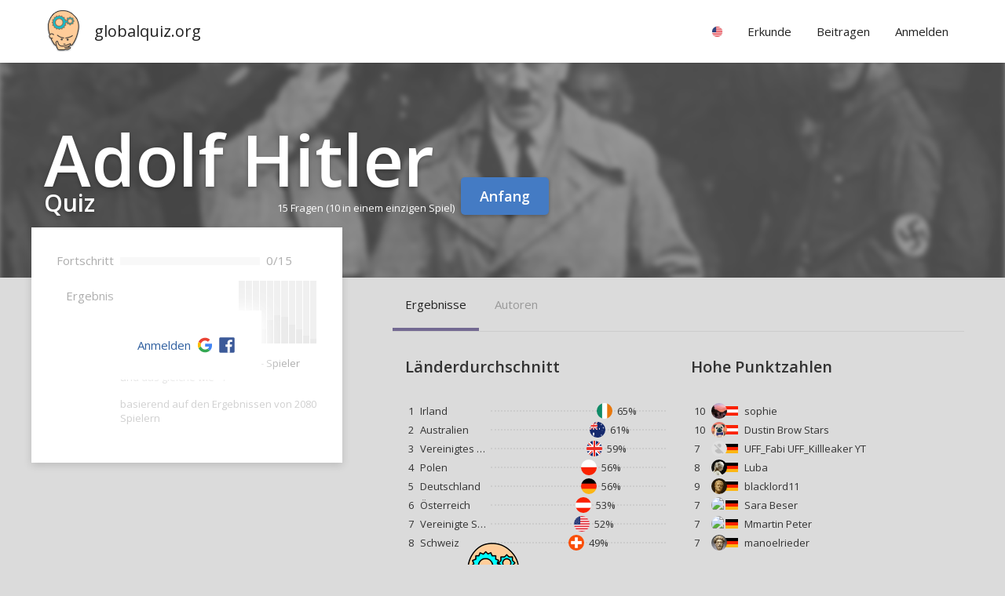

--- FILE ---
content_type: text/html; charset=utf-8
request_url: https://globalquiz.org/de/adolf-hitler-quiz/
body_size: 6001
content:
<!DOCTYPE html>
<html lang="de">
<head>
<script>ua=0;cc="US";cn="Vereinigte Staaten";l='de';</script>


<meta charset="utf-8">
<!--[if lt IE 9]>
<script src="http://html5shim.googlecode.com/svn/trunk/html5.js"></script>
<![endif]--> 
<title>Adolf Hitler Quiz | globalquiz.org</title>
<meta name="description" content="Internationale Adolf Hitler Trivia mit nur intelligenten Fragen. Vergleichen Sie Ihre Ergebnisse mit der Welt." />
<meta name="viewport" content="width=device-width, initial-scale=1.0, maximum-scale=1.0" />
<meta name="keywords" content="Adolf HitlerQuiz, Kleinigkeiten" />
<link rel="stylesheet" href="/media/26/css/main.css" type="text/css" />

<link rel="alternate" hreflang="de" href="/de/adolf-hitler-quiz/" />
<link rel="alternate" hreflang="en" href="/en/adolf-hitler-quiz/" />
<link rel="alternate" hreflang="pl" href="/pl/quiz-adolf-hitler/" />

<meta property="fb:app_id" content="148499115314210" /> 
<meta property="og:url" content="https://globalquiz.org/de/adolf-hitler-quiz/" />
<meta property="og:type" content="article" />


<meta property="og:title" content="Globaler Test des Wissens über Adolf Hitler." />
<meta property="og:site_name" content="GlobalQuiz" />
<meta property="og:image" content="https://globalquiz.org/media/pic/400/1945.jpg" />
<meta property="og:description" content="Welche dieser Personen wurde vom Time Magazine zur &quot;Person des Jahres&quot; gewählt?   " />
<meta property="og:section" content="Quiz" />


<script async src="//pagead2.googlesyndication.com/pagead/js/adsbygoogle.js"></script>
<script>
     (adsbygoogle = window.adsbygoogle || []).push({
          google_ad_client: "ca-pub-2026375587207014",
          enable_page_level_ads: true
     });
</script>


<link rel="stylesheet" href="https://fonts.googleapis.com/css?family=Open+Sans:400,600&subset=latin-ext,latin" media="(min-width: 801px)">

<link rel="shortcut icon" href="/media/favicon.ico" />


</head>
<body id="WebPage" itemscope itemtype="https://schema.org/WebPage" class="page-quiz de narrowmenu footer-like layout-overboard imageboard">
<div id="fullpageheight">


<header><div class="pagewidth"><a class="logo" href="/de/">globalquiz.org</a><div id="mobile-menu-expand"></div><nav><ul class="mainmenu"><li class="group"><div class="label"><span class="rflag" id="mf"></span></div><ul class="langs"><li><a href="/en/adolf-hitler-quiz/" hreflang="en">englische Sprache &raquo;</a></li><li><a href="/pl/quiz-adolf-hitler/" hreflang="pl">polnische Sprache &raquo;</a></li><li><a href="/ru/" hreflang="ru">russische Sprache &raquo;</a></li><li><a href="/fr/" hreflang="fr">französische Sprache &raquo;</a></li><li><a href="/nl/" hreflang="nl">niederländische Sprache &raquo;</a></li><li><a href="/es/" hreflang="es">spanische Sprache &raquo;</a></li><li><a href="/uk/" hreflang="uk">ukrainische Sprache &raquo;</a></li><li><a href="/pt/" hreflang="pt">portugiesische Sprache &raquo;</a></li><li><a href="/it/" hreflang="it">italienische Sprache &raquo;</a></li><li class="tip">Dein Land
                            
                            <a href="/de/einstellung/" id="rep-country-name"><span class="rflag"></span>&nbsp;&nbsp;<span class="rep-country-name"></span></a></li></ul></li><li class="group"><div class="label">Erkunde</div><ul><li><a href="/de/beste-fakten/">Top Fakten &raquo;</a></li><li><a href="/de/schwierigste-r%C3%A4tsel/">Härteste Rätsel &raquo;</a></li></ul></li><li class="group"><div class="label">Beitragen</div><ul class="stickright"><li><a href="/de/liste-der-besten/Autoren/">Ranking der Autoren &raquo;</a></li><li><a href="/de/fragen/">Letzte Fragen &raquo;</a></li><li><a rel="nofollow" href="/de/%C3%BCbersetze-fragen/">Frage übersetzen &raquo;</a></li><li><a rel="nofollow" href="/de/wie-man-eine-Frage-hinzuf%C3%BCgt/">Neue Frage hinzufügen &raquo;</a></li><li><a rel="nofollow" href="/de/meine-fragen/">Meine Fragen &raquo;</a></li></ul></li><li class="group authenticated-only"><div class="label">Mein Profil</div><ul class="stickright"><li><a rel="nofollow" href="/de/mein-profil/">Wissensprofil &raquo;</a></li><li><a rel="nofollow" href="/de/letzte-fragen/">Letzte Antworten &raquo;</a></li><li><a rel="nofollow" href="/de/einstellung/">die Einstellungen &raquo;</a></li><li><a rel="nofollow" href="/de/accounts/logout/">Abmelden</a></li></ul></li><li class="group unlogged-only"><div class="label important">Anmelden</div><ul class="stickright"><li><a rel="nofollow" class="facebook-button" title="Facebook" href="/de/accounts/facebook/login/">Anmelden über Facebook</a></li><li><a rel="nofollow" class="google-button" title="Google" href="/de/accounts/google/login/">Anmelden über Google</a></li><li><a rel="nofollow" href="/de/accounts/login/">Anmelden mit E-Mail</a></li></ul></li></ul></nav></div></header>


<main>
<article>

<div class="board">
    <div class="bgimage-holder crop2">
        <img class="bgimage" src="/media/pic/400/1945.jpg" alt="bg">
    </div>
    <div class="quiz de pagewidth">  
        <div class="board-title-container">
            <div class="board-title-row">
                <div class="board-title-component">
                    <div class="h1-container">
                        <h1 itemprop="name" class="emphasized" style="display:inline-block;vertical-align:bottom;"><span class="emphasis ">Adolf Hitler</span> Quiz</h1>
                        <div class="quiz-play-button-container">
                        
                            
                                

                                <div class="button-explanation">
                                    15 Fragen

                                    <span class="small">(10 in einem einzigen Spiel)</span>
                                </div>
                            

                            
                                    <a  rel="nofollow" class="button big" onclick="return goFullscreen('/de/abspielen/adolf-hitler/');">Anfang</a>                    
                            
                        </div>
                    </div>
                </div>
            </div>        
        </div>
    </div>
</div>
<div>
    <div class="pagewidth content">        
        <div class="layout-twocolumns"> 
            

            <div class="user-box overboard-content" style="position:relative;">                                
                
                <div class="maxpanel white your-results-panel">
                    <table>
                        <tr>
                            <td class="label-cell">Fortschritt</td>
                            <td style="width:100%">
                                <table style="width:100%">
                                    <tr>
                                        <td style="width:100%">
                                            <div style="background-color:#eee;margin-top:3px;">
                                                <div style="background-color:#6F9DDB;width:0%;display:inline-block;height:10px;float:left;"></div>
                                                <div style="clear:both;"></div>
                                            </div>                    
                                        </td>
                                        <td style="padding-left:8px;padding-right:32px;">0/15</td>
                                    </tr>
                                </table>                                                        
                            </td>
                        </tr>
                        <tr>
                            <td class="label-cell results-label-cell">Ergebnis</td>
                            <td class="sth sbh small">
                                <table style="width:100%">
                                    <tr>
                                        <td style="width:60%;text-align:center;">
                                            <span class="your-score" style="position:relative;;color:#bbb;">
                                            --
                                            <span class="info-popup">korrekte Antworten</span>
                                            </span>
                                        </td>
                                        <td style="width:40%">
                                            <table class="distribution-chart">
                                                <tr>
                                                    <td class="chart-content">                                            
                                                        
                                                            <div class="bar-container ">
                                                                
                                                                <div class="info-popup">0% aller Spiele wurden mit 0 Punkten abgeschlossen</div>
                                                            </div>
                                                        
                                                            <div class="bar-container ">
                                                                                                                    
                                                                <div class="bar" style="height:2px">
                                                                    
                                                                </div>
                                                                
                                                                <div class="info-popup">1% aller Spiele wurden mit 1 Punkten abgeschlossen</div>
                                                            </div>
                                                        
                                                            <div class="bar-container ">
                                                                                                                    
                                                                <div class="bar" style="height:8px">
                                                                    
                                                                </div>
                                                                
                                                                <div class="info-popup">4% aller Spiele wurden mit 2 Punkten abgeschlossen</div>
                                                            </div>
                                                        
                                                            <div class="bar-container ">
                                                                                                                    
                                                                <div class="bar" style="height:18px">
                                                                    
                                                                </div>
                                                                
                                                                <div class="info-popup">9% aller Spiele wurden mit 3 Punkten abgeschlossen</div>
                                                            </div>
                                                        
                                                            <div class="bar-container ">
                                                                                                                    
                                                                <div class="bar" style="height:30px">
                                                                    
                                                                </div>
                                                                
                                                                <div class="info-popup">15% aller Spiele wurden mit 4 Punkten abgeschlossen</div>
                                                            </div>
                                                        
                                                            <div class="bar-container ">
                                                                                                                    
                                                                <div class="bar" style="height:36px">
                                                                    
                                                                </div>
                                                                
                                                                <div class="info-popup">18% aller Spiele wurden mit 5 Punkten abgeschlossen</div>
                                                            </div>
                                                        
                                                            <div class="bar-container ">
                                                                                                                    
                                                                <div class="bar" style="height:34px">
                                                                    
                                                                </div>
                                                                
                                                                <div class="info-popup">17% aller Spiele wurden mit 6 Punkten abgeschlossen</div>
                                                            </div>
                                                        
                                                            <div class="bar-container ">
                                                                                                                    
                                                                <div class="bar" style="height:24px">
                                                                    
                                                                </div>
                                                                
                                                                <div class="info-popup">12% aller Spiele wurden mit 7 Punkten abgeschlossen</div>
                                                            </div>
                                                        
                                                            <div class="bar-container ">
                                                                                                                    
                                                                <div class="bar" style="height:18px">
                                                                    
                                                                </div>
                                                                
                                                                <div class="info-popup">9% aller Spiele wurden mit 8 Punkten abgeschlossen</div>
                                                            </div>
                                                        
                                                            <div class="bar-container ">
                                                                                                                    
                                                                <div class="bar" style="height:10px">
                                                                    
                                                                </div>
                                                                
                                                                <div class="info-popup">5% aller Spiele wurden mit 9 Punkten abgeschlossen</div>
                                                            </div>
                                                        
                                                            <div class="bar-container ">
                                                                                                                    
                                                                <div class="bar" style="height:6px">
                                                                    
                                                                </div>
                                                                
                                                                <div class="info-popup">3% aller Spiele wurden mit 10 Punkten abgeschlossen</div>
                                                            </div>
                                                        
                                                    </td>
                                                </tr>
                                                
                                            </table>
                                        </td>
                                    </tr>
                                </table>


                                <div class="sth">
                                
                                    

                                                                        
                                        Ihre Punktzahl ist besser als -- Spieler und das gleiche wie --.
                                    

                                    
                                
                                </div>
                                

                                
                                
                                <div class="hint sth">
                                basierend auf den Ergebnissen von 2080 Spielern
                                </div>                                                         
                                      
                                
                                
                            </td>
                        </tr>                        
                    </table>  
                     
                    
                    <div class="login-cover">          
                        <div class="panel">
                            <a class="important" href="/accounts/login" rel="nofollow" style="padding-top:1px;margin-right:2px;display:inline-block;line-height:23px;">Anmelden</a>
                            <a rel="nofollow" class="facebook-button-small" href="/accounts/facebook/login/"><span class="info-popup">Anmelden über Facebook</span></a>
                            <a rel="nofollow" class="google-button-small" href="/accounts/google/login/"><span class="info-popup">Anmelden über Google</span></a>
                            <div style="clear:both"></div>                        
                        </div>
                    </div>
                                      
                </div>                
            </div>

            <div class="right-panel sbh">
                <div>
                    <div class="tab-headers-list-simple bb">  
                        <div class="sm"></div>                  
                        <a href="#" class="tab-header active" id="nations">Ergebnisse</a>
                        <a href="#" class="tab-header" id="authors" data-fragment-url="/de/quiz-authors-fragment/adolf-hitler/">Autoren</a>

                        

                        <div class="sr"></div>
                        <div class="sr2"></div>
                        
                    </div>
                </div>


                <div id="nations-content" class="tab-content active">
                    <div class="layout-twocolumns">
                        <div class="panel">
                            
                            <h2 class="sth sb">Länderdurchschnitt</h2>
                            
                            <table class="stable">        
                            
                            <tr>
                                <td>1</td>
                                <td class="nowrap" style="max-width:0;width:30%">Irland</td>
                                
                                <td class="flagbar">
                                    <div style="width:65%" class="bar"><span class="oncontainerhover outside">65%</span><span class="onboxhover">(410/629)</span><img src="/media/img/c/IE.png" alt="IE flag"></div>
                                </td>               
                            </tr>
                            
                            <tr>
                                <td>2</td>
                                <td class="nowrap" style="max-width:0;width:30%">Australien</td>
                                
                                <td class="flagbar">
                                    <div style="width:61%" class="bar"><span class="oncontainerhover outside">61%</span><span class="onboxhover">(365/596)</span><img src="/media/img/c/AU.png" alt="AU flag"></div>
                                </td>               
                            </tr>
                            
                            <tr>
                                <td>3</td>
                                <td class="nowrap" style="max-width:0;width:30%">Vereinigtes Königreich</td>
                                
                                <td class="flagbar">
                                    <div style="width:59%" class="bar"><span class="oncontainerhover outside">59%</span><span class="onboxhover">(1856/3142)</span><img src="/media/img/c/GB.png" alt="GB flag"></div>
                                </td>               
                            </tr>
                            
                            <tr>
                                <td>4</td>
                                <td class="nowrap" style="max-width:0;width:30%">Polen</td>
                                
                                <td class="flagbar">
                                    <div style="width:56%" class="bar"><span class="oncontainerhover outside">56%</span><span class="onboxhover">(144220/255256)</span><img src="/media/img/c/PL.png" alt="PL flag"></div>
                                </td>               
                            </tr>
                            
                            <tr>
                                <td>5</td>
                                <td class="nowrap" style="max-width:0;width:30%">Deutschland</td>
                                
                                <td class="flagbar">
                                    <div style="width:56%" class="bar"><span class="oncontainerhover outside">56%</span><span class="onboxhover">(7281/12994)</span><img src="/media/img/c/DE.png" alt="DE flag"></div>
                                </td>               
                            </tr>
                            
                            <tr>
                                <td>6</td>
                                <td class="nowrap" style="max-width:0;width:30%">Österreich</td>
                                
                                <td class="flagbar">
                                    <div style="width:53%" class="bar"><span class="oncontainerhover outside">53%</span><span class="onboxhover">(875/1638)</span><img src="/media/img/c/AT.png" alt="AT flag"></div>
                                </td>               
                            </tr>
                            
                            <tr>
                                <td>7</td>
                                <td class="nowrap" style="max-width:0;width:30%">Vereinigte Staaten</td>
                                
                                <td class="flagbar">
                                    <div style="width:52%" class="bar"><span class="oncontainerhover outside">52%</span><span class="onboxhover">(1828/3452)</span><img src="/media/img/c/US.png" alt="US flag"></div>
                                </td>               
                            </tr>
                            
                            <tr>
                                <td>8</td>
                                <td class="nowrap" style="max-width:0;width:30%">Schweiz</td>
                                
                                <td class="flagbar">
                                    <div style="width:49%" class="bar"><span class="oncontainerhover outside">49%</span><span class="onboxhover">(402/812)</span><img src="/media/img/c/CH.png" alt="CH flag"></div>
                                </td>               
                            </tr>
                            
                            </table>
                        
                            
                        </div>
                        <div class="panel">
                            <h2 class="sth sb">Hohe Punktzahlen</h2>
                            
                            <table class="stable topscorers">                
                                             
                                <tr>    
                                    <td>10</td>                
                                    <td>
                                        <div class="face micro">
                                            <div class="flagc"><img src="/media/1/img/c/AT.png" alt="flag"></div>
                                            <img src="https://lh3.googleusercontent.com/a/ACg8ocI4HwW0hag1tgPDqwYHheDsdmcnpsjedAOsq2ejpsry7nKkRznv=s96-c" alt="face" />
                                            
                                        </div>
                                    </td>
                                    <td>sophie
                                    
                                    </td>
                                </tr>
                                             
                                <tr>    
                                    <td>10</td>                
                                    <td>
                                        <div class="face micro">
                                            <div class="flagc"><img src="/media/1/img/c/AT.png" alt="flag"></div>
                                            <img src="https://lh3.googleusercontent.com/a/ACg8ocKnsvh3uvztwPS7isJSdPu-JEqW9utjlC_Ts3wrWJj5NV6-OX2x=s96-c" alt="face" />
                                            
                                        </div>
                                    </td>
                                    <td>Dustin Brow Stars
                                    
                                    </td>
                                </tr>
                                             
                                <tr>    
                                    <td>7</td>                
                                    <td>
                                        <div class="face micro">
                                            <div class="flagc"><img src="/media/1/img/c/DE.png" alt="flag"></div>
                                            <img src="https://lh3.googleusercontent.com/a-/AFdZucoAw-1p-28H5RsO0u7adYh8VAcxB7IgQFx-4Xae=s96-c" alt="face" />
                                            
                                        </div>
                                    </td>
                                    <td>UFF_Fabi UFF_Killleaker YT
                                    
                                    </td>
                                </tr>
                                             
                                <tr>    
                                    <td>8</td>                
                                    <td>
                                        <div class="face micro">
                                            <div class="flagc"><img src="/media/1/img/c/DE.png" alt="flag"></div>
                                            <img src="/media/img/avatars/w5.jpg" alt="face" />
                                            
                                        </div>
                                    </td>
                                    <td>Luba
                                    <span class="hint onboxhover">Dortmund</span>
                                    </td>
                                </tr>
                                             
                                <tr>    
                                    <td>9</td>                
                                    <td>
                                        <div class="face micro">
                                            <div class="flagc"><img src="/media/1/img/c/DE.png" alt="flag"></div>
                                            <img src="/media/img/avatars/m6.jpg" alt="face" />
                                            
                                        </div>
                                    </td>
                                    <td>blacklord11
                                    
                                    </td>
                                </tr>
                                             
                                <tr>    
                                    <td>7</td>                
                                    <td>
                                        <div class="face micro">
                                            <div class="flagc"><img src="/media/1/img/c/DE.png" alt="flag"></div>
                                            <img src="http://graph.facebook.com/396777638247322/picture?type=square" alt="face" />
                                            
                                        </div>
                                    </td>
                                    <td>Sara Beser
                                    
                                    </td>
                                </tr>
                                             
                                <tr>    
                                    <td>7</td>                
                                    <td>
                                        <div class="face micro">
                                            <div class="flagc"><img src="/media/1/img/c/DE.png" alt="flag"></div>
                                            <img src="http://graph.facebook.com/149856993269617/picture?type=square" alt="face" />
                                            
                                        </div>
                                    </td>
                                    <td>Mmartin Peter
                                    
                                    </td>
                                </tr>
                                             
                                <tr>    
                                    <td>7</td>                
                                    <td>
                                        <div class="face micro">
                                            <div class="flagc"><img src="/media/1/img/c/DE.png" alt="flag"></div>
                                            <img src="/media/img/avatars/m2.jpg" alt="face" />
                                            
                                        </div>
                                    </td>
                                    <td>manoelrieder
                                    
                                    </td>
                                </tr>
                                                 
                            </table>
                            
                        </div>
                    </div>
                </div>         

                                     

                

                <div id="authors-content" class="tab-content">
                    <div class="panel">
                        
                    </div>
                </div>

                

                <div style="clear:both"></div>
            </div>
        </div>
    </div>

    
    

    
    <div class="st sb"></div>
</div>


<div id="msgHolder"></div>

</article>
</main>

<div id="footersizeholder"></div>
<div id="footer"><footer>
<div class="like-it-panel"><div class="like-it"><div class="szaradaman">

<div class="fb-like" data-href="https://globalquiz.org/de/adolf-hitler-quiz/" data-send="false" data-layout="button_count" data-show-faces="false"></div>     


    
</div></div></div>   
<div class="finalizer"><div class="pagewidth lrpadded">&copy; GlobalQuiz.org &nbsp;|&nbsp;

<a href="/privacy-policy/">Datenschutz-Bestimmungen</a>

&nbsp;|&nbsp;

<a href="/contact/">Kontakt</a>

<div class="cookieinfo">Wir verwenden Cookies, um sicherzustellen, dass wir Ihnen die beste Erfahrung auf unserer Website bieten.</div>
</div></div></footer></div>
</div>
<script>document.body.className += " ua"+ua;var x=document.getElementsByClassName("rflag");for (i=0;i<x.length;i++) { x[i].style.backgroundImage="url('/media/img/c/"+cc+".png')";}</script>


<script>
(function() {
var po = document.createElement('script'); 
po.type = 'text/javascript'; po.async = true;
po.src = '/media/26/js/common-'+l+'.js';
var s = document.getElementsByTagName('script')[0]; 
s.parentNode.insertBefore(po, s);
})();
</script>

<div id="fb-root"></div>
<script>
(function(d, s, id) {
  var js, fjs = d.getElementsByTagName(s)[0];
  if (d.getElementById(id)) return;
  js = d.createElement(s); js.id = id; js.async = true;
  js.src = "//connect.facebook.net/de_DE/sdk.js#xfbml=1&version=v2.12&appId=148499115314210&autoLogAppEvents=1";
  fjs.parentNode.insertBefore(js, fjs);
}(document, 'script', 'facebook-jssdk'));
</script>

 


<script async src="https://pagead2.googlesyndication.com/pagead/js/adsbygoogle.js?client=ca-pub-0611343334680005" crossorigin="anonymous"></script>
</body>
</html>


--- FILE ---
content_type: text/html; charset=utf-8
request_url: https://www.google.com/recaptcha/api2/aframe
body_size: 258
content:
<!DOCTYPE HTML><html><head><meta http-equiv="content-type" content="text/html; charset=UTF-8"></head><body><script nonce="E9QMgm7dk8nPYuiKpQVeuA">/** Anti-fraud and anti-abuse applications only. See google.com/recaptcha */ try{var clients={'sodar':'https://pagead2.googlesyndication.com/pagead/sodar?'};window.addEventListener("message",function(a){try{if(a.source===window.parent){var b=JSON.parse(a.data);var c=clients[b['id']];if(c){var d=document.createElement('img');d.src=c+b['params']+'&rc='+(localStorage.getItem("rc::a")?sessionStorage.getItem("rc::b"):"");window.document.body.appendChild(d);sessionStorage.setItem("rc::e",parseInt(sessionStorage.getItem("rc::e")||0)+1);localStorage.setItem("rc::h",'1768644584464');}}}catch(b){}});window.parent.postMessage("_grecaptcha_ready", "*");}catch(b){}</script></body></html>